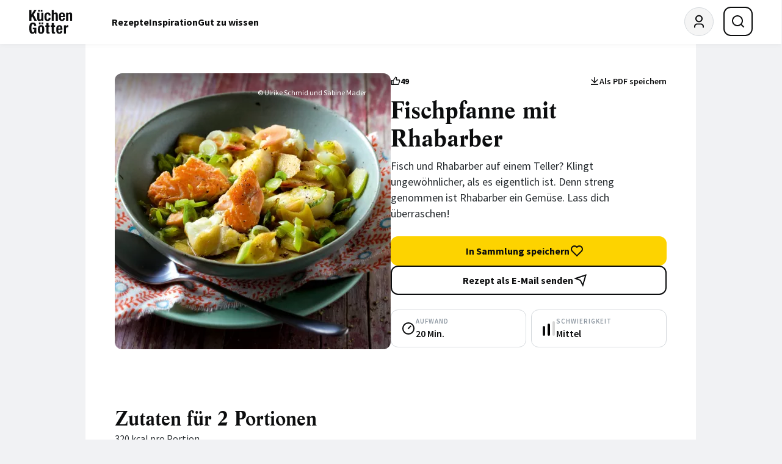

--- FILE ---
content_type: text/html; charset=UTF-8
request_url: https://www.kuechengoetter.de/threads/recipe-82881/comments.html?referrer=https://www.kuechengoetter.de/rezepte/fischpfanne-mit-rhabarber-82881?commented%3Dtrue&limit=10&title=Fischpfanne%20mit%20Rhabarber
body_size: 1603
content:

<div id="main-comment" class="o-container o-stack o-stack--gap-6">
            <h3 class="u-font-headline-m">Jetzt kommentieren</h3>
    
            
            
    



    <div class="o-media o-media--gap-4">
        <div class="o-media__item">
            
<div class="c-avatar">
            <img src="/website/images/avatar.svg?v=2" alt="Avatar" width="48" height="48" loading="lazy">
    </div>
        </div>

                    <div class="o-media__content o-stack o-stack--gap-3">
                <div class="c-comment__title"><a href="/abo/registration?redirect=https://www.kuechengoetter.de/rezepte/fischpfanne-mit-rhabarber-82881?commented=true" class="c-link-underline">Registrieren</a> oder <button id="trigger-login-overlay" class="c-link-underline" aria-controls="login-overlay">Anmelden</button></div>
                <div class="c-comment__text">Melde dich jetzt an, um das Rezept Fischpfanne mit Rhabarber zu kommentieren</div>
            </div>
            </div>

    <div id="main-comment-container">
        


    </div>

    
    </div>


<!-- overlay -->
<dialog id="login-overlay" aria-label="Login" class="c-overlay">
    <div class="c-overlay__header">

<button id="commentsaria-expander-2" class="c-button c-button--icon-only c-button--borderless c-overlay__close-button" type="button" aria-label="Login schließen" aria-controls="login-overlay" aria-expanded="false"><svg aria-hidden="true" width="24" height="24" viewBox="0 0 24 24" fill="none" xmlns="http://www.w3.org/2000/svg"><path d="M12 10.586L16.95 5.63599L18.364 7.04999L13.414 12L18.364 16.95L16.95 18.364L12 13.414L7.04999 18.364L5.63599 16.95L10.586 12L5.63599 7.04999L7.04999 5.63599L12 10.586Z" fill="currentColor"/></svg></button>
</div>

    <div class="c-overlay__content">
<div class="o-stack o-stack--gap-6">
    <div class="c-community__headline">Login</div>

    
    
<form action="/abo/login" class="o-stack o-stack--gap-6" method="post">
    
    <div class="o-stack o-stack--gap-1">
        <label for="login-email" class="c-label c-label--required">E-Mail-Adresse</label>


        

    <input id="login-email" name="_username" type="email" value="" autofocus required enterkeyhint="" maxlength="" class="c-input c-input--on-light">

    </div>

    <div class="o-stack o-stack--gap-1">
        <label for="login-password" class="c-label c-label--required">Passwort</label>


        

        
    <div id="commentstoggle-password-visibility-1" class="c-input-wrapper">
        <input id="login-password" name="_password" type="password" value="" required enterkeyhint="" maxlength="" class="c-input c-input--on-light" data-type="password">
        <button type="button">

            <svg aria-hidden="true" class="icon-show"  width="24" height="24" viewBox="0 0 24 24" fill="none" xmlns="http://www.w3.org/2000/svg"><path fill="none" d="M0 0h24v24H0z"/><path
        d="M12 3c5.392 0 9.878 3.88 10.819 9-.94 5.12-5.427 9-10.819 9-5.392 0-9.878-3.88-10.819-9C2.121 6.88 6.608 3 12 3zm0 16a9.005 9.005 0 0 0 8.777-7 9.005 9.005 0 0 0-17.554 0A9.005 9.005 0 0 0 12 19zm0-2.5a4.5 4.5 0 1 1 0-9 4.5 4.5 0 0 1 0 9zm0-2a2.5 2.5 0 1 0 0-5 2.5 2.5 0 0 0 0 5z" fill="currentColor"/></svg>
            <svg aria-hidden="true" class="icon-hide"  width="24" height="24" viewBox="0 0 24 24" fill="none" xmlns="http://www.w3.org/2000/svg"><path fill="none" d="M0 0h24v24H0z"/><path
        d="M17.882 19.297A10.949 10.949 0 0 1 12 21c-5.392 0-9.878-3.88-10.819-9a10.982 10.982 0 0 1 3.34-6.066L1.392 2.808l1.415-1.415 19.799 19.8-1.415 1.414-3.31-3.31zM5.935 7.35A8.965 8.965 0 0 0 3.223 12a9.005 9.005 0 0 0 13.201 5.838l-2.028-2.028A4.5 4.5 0 0 1 8.19 9.604L5.935 7.35zm6.979 6.978l-3.242-3.242a2.5 2.5 0 0 0 3.241 3.241zm7.893 2.264l-1.431-1.43A8.935 8.935 0 0 0 20.777 12 9.005 9.005 0 0 0 9.552 5.338L7.974 3.76C9.221 3.27 10.58 3 12 3c5.392 0 9.878 3.88 10.819 9a10.947 10.947 0 0 1-2.012 4.592zm-9.084-9.084a4.5 4.5 0 0 1 4.769 4.769l-4.77-4.769z" fill="currentColor"/></svg>
        </button>
    </div>

    <script>
        web.startComponent('toggle-password-visibility', 'commentstoggle-password-visibility-1');
    </script>

    </div>

                                            
    <input type="hidden" name="_target_path" value="https://www.kuechengoetter.de/rezepte/fischpfanne-mit-rhabarber-82881?commented=true&amp;refresh=1"/>
    <input type="hidden" name="_failure_path" value="/abo/login?returnUrl=https://www.kuechengoetter.de/rezepte/fischpfanne-mit-rhabarber-82881?commented=true&amp;refresh=1"/>

    <a class="c-community__link" href="/abo/password-forget">
        Passwort vergessen?
    </a>

    

<button class="c-button c-button--primary c-community__button" type="submit" aria-disabled="false">        <span class="c-button__text">Anmelden</span>
    </button>


    <span class="c-community__text">Noch keinen Account? <a href="/abo/registration">Jetzt registrieren!</a></span>
</form>
</div>
</div>
</dialog>

<script>
    web.startComponents([{"name":"comment","id":"main-comment","options":{"id":"main-comment"}},{"name":"aria-expander","id":"trigger-login-overlay","options":{"id":"trigger-login-overlay"}},{"name":"aria-expander","id":"commentsaria-expander-2","options":{}},{"name":"toggle-password-visibility","id":"commentstoggle-password-visibility-1","options":{}}]);
</script>


--- FILE ---
content_type: image/svg+xml
request_url: https://www.kuechengoetter.de/website/images/book-placeholder.svg
body_size: -236
content:
<svg viewBox="0 0 249 300" fill="none" xmlns="http://www.w3.org/2000/svg" style="max-width: 300px">
    <rect width="249" height="300" fill="#D5D9DD"/>
</svg>
